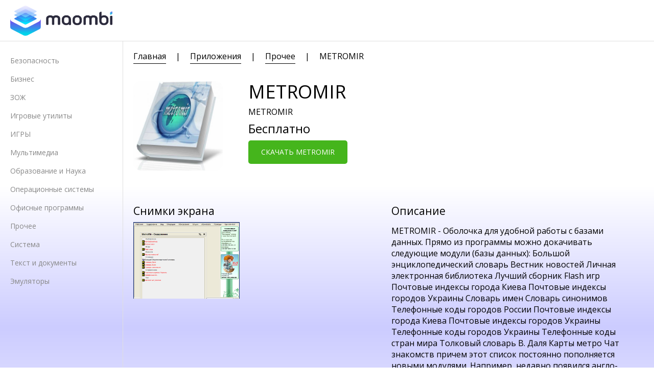

--- FILE ---
content_type: text/css
request_url: https://maombi.store/css/main-min.css?max-age=86400
body_size: 9487
content:
h1,h3{margin:0}body,form input{font-family:Open Sans; font-size: 14px;border-radius: 0 !important}.count,.download-btn,.link-btn,.score,.score-count{text-align:center}.app-text,.review-text{line-height:24px}.navigation,.rating-bar,.review-text,.score,footer nav a,h3{font-weight:300}body,html{margin:0;padding:0}body{background: linear-gradient(to bottom, white 20%, #ccf 35%, white 55%)}h1{font-size:36px}h3{font-size:24px}.subheader,form input,p{font-size:16px}.search,form{margin:auto 0}.flex{display:flex;flex-direction:row;justify-content:center}.hidden{display:none}.menu{justify-content:left;flex-wrap:wrap;padding:10px 20px;background:#fff;border-bottom: solid 1px #dfdfdf;}.logo{display:block;width:200px;height:60px;background:url(/img/logo.png?max-age=86400) 50% no-repeat;background-size:contain}form{display:flex;width:20%;min-width:150px}form input{width:calc(100% - 75px);padding:10px 0 10px 25px;border:2px solid #6687ff;border-right:none;outline:0!important}.search{display:block;font-size:16px;text-decoration:none;padding:9px 15px 6px;border:2px solid #6687ff;border-left:none;transition:all 250ms ease-in-out}.search img{width:22px}.search:hover img{filter:brightness(1)}.menu nav{display:flex;justify-content:center;width:540px;margin:0 5%;padding:0}.app-numbers a,.download-btn,.link-btn{display:block;text-decoration:none}.menu nav a{padding:20px 0}nav{width:calc(100% - 200px);padding:10px 50px;font-size:14px}nav a{margin:auto 15px;color:#000;text-decoration:none;transition:margin .5s ease-in-out,color 150ms ease-in,border-bottom 250ms ease-in}.app-numbers a,.download-btn,.link-btn,.nav-button{transition:all 250ms ease-in}nav a:hover{color:#1e94d0}.navigation{width:960px;margin:0 auto;padding:0;padding-bottom:40px;font-size:16px}  .navigation a:first-of-type{margin-left:0}  .navigation a{border-bottom:1px solid #000;padding-bottom:3px}  .navigation a:hover{border-bottom:1px solid #1e94d0}  .unactive,.unactive:hover{color:#000;border:none!important}  section{width:960px;margin:50px auto}  .app-header{justify-content:flex-start}  .app-logo{width:175px;height:175px;border-radius:15px}  .app-numbers a,.bar,.count,.download-btn,.link-btn{border-radius:5px}  .app-pre{margin-left:50px}  .app-pre h3{margin:10px 0}  .no-select{user-select:none;-webkit-user-select:none;-moz-user-select:none;-o-user-select:none;-khtml-user-select:none;-ms-user-select:none}  .rating-small{width:135px;height:23px;margin:5px 0;background:linear-gradient(to right,#000 0,#000 85%,#999 86%);user-select:none;-webkit-user-select:none;-moz-user-select:none;-o-user-select:none;-khtml-user-select:none;-ms-user-select:none}  .app-numbers{margin-left:50px;position:relative;right:0;}  .app-numbers p{margin:5px 0}  .app-numbers a{width:105px;padding:5px 15px;background:#6788ff;color:#fff;font-size:18px}  .app-numbers a:hover{background:0 0;color:#000}  .download-btn,.link-btn{padding:15px 25px;color:#fff;background:#45b51c;text-transform:uppercase}  .download-btn.bottom,.link-btn.bottom{width:35%;margin:50px auto}  #download-hidden{width:75%;margin:auto;padding:50px;font-size:60px;display:none}  .download-btn:hover,.link-btn:hover{color:#45b51c;background:0 0}  .app-info{margin:50px auto}  #slider{position:fixed;top:0;left:0;width:100%;height:100%;background:rgba(0,0,0,.75);z-index:5}  .nav-button{width:150px;height:100%;background-color:rgba(0,0,0,.25)!important;background-size:20%!important;opacity:.3}  .nav-button:hover{opacity:1;cursor:pointer}  .prev{background:url(/img/prev.svg) 50% no-repeat}  .next{background:url(/img/next.svg) 50% no-repeat}  .image-holder{position:relative;width:calc(100% - 300px);margin:auto}  .image-holder img{width:100%}  .image-holder::after{position:absolute;content:'';top:0;right:0;width:75px;height:75px;background:url(/img/close.svg) 50% no-repeat rgba(0,0,0,.5);background-size:50%;opacity:.5;transition:opacity 250ms ease-in}  .app-screens,.app-text{width:calc(50% - 25px)}  .image-holder:hover{cursor:pointer}  .image-holder:hover::after{opacity:1}  .app-screens{margin-right:50px}  .screen-holder{width:100%;display:flex;flex-wrap:wrap}  .screen{width:calc(50% - 20px);height:150px;margin:0 15px 15px 0;cursor:-webkit-zoom-in;background-position:50% !important;background-size:cover !important}  .count{position:absolute;width:50px;bottom:5%;left:0;right:0;margin:0 auto;padding:15px;color:#fff;font-size:22px;background:rgba(0,0,0,.5)}  .rating-full{width:100%}  .summary{width:25%;margin-right:25px}  .score{font-size:72px;margin:50px auto 0}  .rating-full .rating-small{display:block;box-shadow:inset 0 0 2px 3px #fff;width:154px;height:28px;margin:10px auto}  .score-count{margin:0 auto}  .more{width:calc(75% - 25px)}  .rating-bar{justify-content:flex-start;margin:15px 0}  .rating-bar span{width:35px;margin:auto 10px auto 0}  .bar{position:relative;height:25px;padding:8px 0 0 8px}  .bar span{position:absolute;width:50px;margin-left:100%}  .bar-5{background:#88b131}  .bar-4{background:#9c0}  .bar-3{background:#ffcf02}  .bar-2{background:#ff9f02}  .bar-1{background:#ff6f31}  .reviews{margin-top:100px;flex-wrap:wrap}  .review{width:calc(50% - 50px);margin:25px}  .avatar{width:75px;height:75px;margin-right:15px;border-radius:50%;background-size:cover;background-position:50%;background-repeat:no-repeat}  .text{width:calc(100% - 90px)}  .name-and-rate{margin:0}  .review span{font-size:12px;vertical-align:1px}  .review-text{margin-top:10px;color:#777}  footer{border:solid 1px #dfdfdf;padding:25px 4%}  footer nav{width:auto;margin-left:5%;padding:10px 0 0}  footer nav a{width:250px}  footer nav a:last-of-type{color:#777;font-size:14px}  .download-navi{position:fixed;width:100%;height:100%;top:0;left:0;background:rgba(255,255,255,.85);z-index:50}  .download-navi img{width: 150px;height:150px;display:block;margin: 150px auto 0}@media (max-width:1160px){.app-numbers,.app-pre{margin-left:50px}.navigation,article,section{width:640px}.app-logo{width:100px;height:100px}.app-pre{width:480px}footer nav a{display:block;margin:10px 0}footer nav a:first-of-type{margin-top:0}}@media (max-width:760px){.menu,.menu nav{width:100%}  .menu{padding:10px 0}  .menu nav a{margin:auto 10px}  .navigation,article,section{width:90%;padding-left:5%;padding-right:5%}  .app-header{flex-wrap:wrap}  .app-numbers{margin:50px auto 0;text-align:center}  .app-numbers a{display:none}  .app-info{flex-wrap:wrap}  .app-screens,.app-text,.summary,.more,.review{width:100%}  .rating-full{flex-wrap:wrap}  .more{margin-top: 50px}  footer{padding:25px 2%}}@media (max-width: 480px) { .navigation {display: none}}  .download-btn{max-width: 350px;}  .left_menu{padding:20px 0;margin:0;width:240px;height:100%;min-height:400px;display:block;}  section.content{margin:0;padding:20px;}  table.main{margin:0;border-collapse:collapse;padding:0;}  table.main td{padding:0;vertical-align:top;}  table.main td.main_left{border-right:solid 1px #dfdfdf;}  section.left_menu a{display:block;padding:10px 20px;color:#888888;text-decoration:none;}  section.left_menu a:hover{background:#bfbfbf;color:#ffffff;}  div.product_grid div.unit{float: left; margin: 30px; text-align: center; width: 180px; height: 220px;}  div.product_grid div.unit a{text-decoration: none; font-size: 16px; color: #000000;}  div.product_grid div.unit a:hover{text-decoration: underline;}

.game-card{padding: 34px 65px 80px 31px;}.game-card__wrap{max-width: 910px;}.game-card__wrap_comments{padding: 34px 65px 90px 65px;}.game-card__left-bar{width: 290px;float: left;}.game-card__right-bar{margin-left: 320px;}.game-card__table{width: 100%;font-size: 14px;line-height: 22px;}.game-card__table_flash{width: auto;}.game-card__table-head{font-weight: 100;padding-right: 15px;}.game-card__table th,.game-card__table td{padding: 7.5px 0;vertical-align: top;}.game-card__table_flash th,.game-card__table_flash td{padding: 3px 0;}.game-card__view{position: relative;overflow: hidden;height: 375px;margin-bottom: 30px;}.game-card__view img{position: absolute;top: 0;left: 0;right: 0;bottom: 0;margin: auto;min-width: 100%;}.game-card__price{display: inline-block;vertical-align: top;line-height: 40px;font-size: 20px;margin-left: 15px;}.game-card__footer{margin-top: 30px;}.game-card__recommend{margin-top: 47px;}.game-card__flash-box{background: rgb(91,100,113);background: -moz-linear-gradient(top, rgba(91,100,113,1) 0%, rgba(104,69,113,1) 100%);background: -webkit-linear-gradient(top, rgba(91,100,113,1) 0%,rgba(104,69,113,1) 100%);background: linear-gradient(to bottom, rgba(91,100,113,1) 0%,rgba(104,69,113,1) 100%);filter: progid:DXImageTransform.Microsoft.gradient( startColorstr='#5b6471', endColorstr='#684571',GradientType=0 );}.game-card__flash-buttons{margin-left: 60px;}.game-card__flash-buttons .button{margin-left: 30px;}
div.flashplayer_stub {
    background: rgb(29, 12, 56);
    text-align: center;
    bottom: 0;
    position: absolute;
    left: 20px;
    height: 500px;
    width: 100%;
}

.flashplayer_stub_transparent {
    background: rgba(29, 12, 56, 0.7) !important;
}

div.flashplayer_stub a.flash {
    display: block;
    color: #ffffff;
    font-size: 16px;
    text-decoration: none;
    border-bottom: solid 1px #ffffff;
    margin: 0 auto;
    margin-top: 25px;
    padding-bottom: 5px;
    width: 149px;
}

div.flashplayer_stub a.long {
    width: 162px;
}

div.flashplayer_stub a.button {
    width: 178px;
    margin-top: 35px;
}

div.flashplayer_stub img {
    margin-top: 85px;
}

div.flashplayer_stub img.higher {
    margin-top: 45px;
}



--- FILE ---
content_type: application/javascript; charset=utf8
request_url: https://maombi.store/js/main.js?rnd=1
body_size: 183
content:
//$(".download-app").click(function() {gtag('event', 'add_to_cart', {"items": [{"id": "4","name": "Yandex browser","price": 11},{"id": "5","name": "Avast antivirus","price": 6}]});});